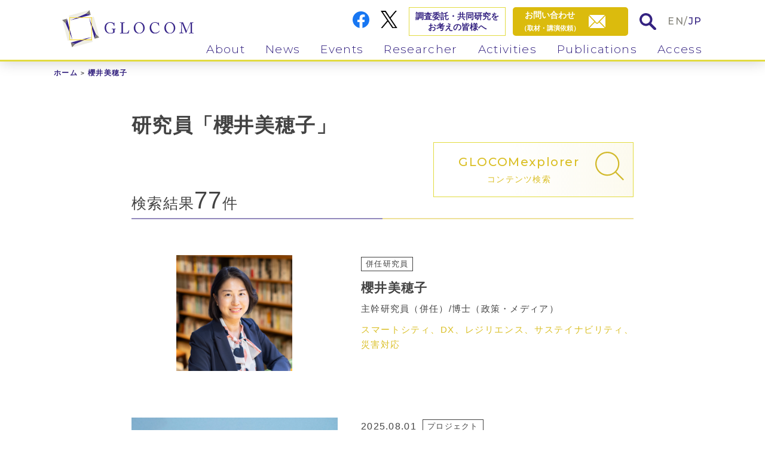

--- FILE ---
content_type: text/html; charset=UTF-8
request_url: https://www.glocom.ac.jp/resercher_tag/%E6%AB%BB%E4%BA%95%E7%BE%8E%E7%A9%82%E5%AD%90
body_size: 17486
content:
<!DOCTYPE html>
<html lang="ja">
<head>
  <meta charset="UTF-8">
<meta http-equiv="X-UA-Compatible" content="IE=edge">
<meta name="viewport" content="width=device-width, initial-scale=1">
<meta name="format-detection" content="telephone=no">
<!-- Global site tag (gtag.js) - Google Analytics -->
<script async src="https://www.googletagmanager.com/gtag/js?id=UA-3244449-6"></script>
<script>
  window.dataLayer = window.dataLayer || [];
  function gtag(){dataLayer.push(arguments);}
  gtag('js', new Date());

  gtag('config', 'UA-3244449-6');
</script>

<title>櫻井美穂子 | 国際大学グローバル・コミュニケーション・センター</title>
<meta name="description" content="" />

  <!-- OG -->
  <meta property="og:title" content="研究活動">
  <meta property="og:type" content="website" />
  <meta property="og:description" content="国際大学グローバル・コミュニケーション・センター（GLOCOM）は、「情報社会学」と総称される情報社会の諸側面の学際的・総合的研究を行う研究所です。">
  <meta property="og:image" content="https://www.glocom.ac.jp/wp-content/themes/new_glocom/img/ogimage.png">
  <meta property="og:site_name" content="国際大学グローバル・コミュニケーション・センター" />




<link rel="icon" href="/favicon.ico" type="image/vnd.microsoft.icon" />
<link href="https://fonts.googleapis.com/css2?family=Montserrat:ital,wght@0,300;0,400;0,500;0,600;0,700;1,300;1,400;1,500;1,600;1,700&display=swap" rel="stylesheet">
<link rel="stylesheet" href="/wp-content/themes/new_glocom/css/style.css">
  <meta name='robots' content='max-image-preview:large' />

<!-- All In One SEO Pack 3.7.1[555,570] -->
<link rel="next" href="https://www.glocom.ac.jp/resercher_tag/%E6%AB%BB%E4%BA%95%E7%BE%8E%E7%A9%82%E5%AD%90/page/2" />

<script type="application/ld+json" class="aioseop-schema">{}</script>
<!-- All In One SEO Pack -->
<link rel='dns-prefetch' href='//s.w.org' />
<link rel="alternate" type="application/rss+xml" title="国際大学グローバル・コミュニケーション・センター &raquo; 櫻井美穂子 研究員タグ のフィード" href="/feed" />
		<script type="text/javascript">
			window._wpemojiSettings = {"baseUrl":"https:\/\/s.w.org\/images\/core\/emoji\/13.0.1\/72x72\/","ext":".png","svgUrl":"https:\/\/s.w.org\/images\/core\/emoji\/13.0.1\/svg\/","svgExt":".svg","source":{"concatemoji":"https:\/\/www.glocom.ac.jp\/wp-includes\/js\/wp-emoji-release.min.js?ver=5.7.14"}};
			!function(e,a,t){var n,r,o,i=a.createElement("canvas"),p=i.getContext&&i.getContext("2d");function s(e,t){var a=String.fromCharCode;p.clearRect(0,0,i.width,i.height),p.fillText(a.apply(this,e),0,0);e=i.toDataURL();return p.clearRect(0,0,i.width,i.height),p.fillText(a.apply(this,t),0,0),e===i.toDataURL()}function c(e){var t=a.createElement("script");t.src=e,t.defer=t.type="text/javascript",a.getElementsByTagName("head")[0].appendChild(t)}for(o=Array("flag","emoji"),t.supports={everything:!0,everythingExceptFlag:!0},r=0;r<o.length;r++)t.supports[o[r]]=function(e){if(!p||!p.fillText)return!1;switch(p.textBaseline="top",p.font="600 32px Arial",e){case"flag":return s([127987,65039,8205,9895,65039],[127987,65039,8203,9895,65039])?!1:!s([55356,56826,55356,56819],[55356,56826,8203,55356,56819])&&!s([55356,57332,56128,56423,56128,56418,56128,56421,56128,56430,56128,56423,56128,56447],[55356,57332,8203,56128,56423,8203,56128,56418,8203,56128,56421,8203,56128,56430,8203,56128,56423,8203,56128,56447]);case"emoji":return!s([55357,56424,8205,55356,57212],[55357,56424,8203,55356,57212])}return!1}(o[r]),t.supports.everything=t.supports.everything&&t.supports[o[r]],"flag"!==o[r]&&(t.supports.everythingExceptFlag=t.supports.everythingExceptFlag&&t.supports[o[r]]);t.supports.everythingExceptFlag=t.supports.everythingExceptFlag&&!t.supports.flag,t.DOMReady=!1,t.readyCallback=function(){t.DOMReady=!0},t.supports.everything||(n=function(){t.readyCallback()},a.addEventListener?(a.addEventListener("DOMContentLoaded",n,!1),e.addEventListener("load",n,!1)):(e.attachEvent("onload",n),a.attachEvent("onreadystatechange",function(){"complete"===a.readyState&&t.readyCallback()})),(n=t.source||{}).concatemoji?c(n.concatemoji):n.wpemoji&&n.twemoji&&(c(n.twemoji),c(n.wpemoji)))}(window,document,window._wpemojiSettings);
		</script>
		<style type="text/css">
img.wp-smiley,
img.emoji {
	display: inline !important;
	border: none !important;
	box-shadow: none !important;
	height: 1em !important;
	width: 1em !important;
	margin: 0 .07em !important;
	vertical-align: -0.1em !important;
	background: none !important;
	padding: 0 !important;
}
</style>
	<link rel='stylesheet' id='wp-block-library-css'  href='https://www.glocom.ac.jp/wp-includes/css/dist/block-library/style.min.css?ver=5.7.14' type='text/css' media='all' />
<link rel='stylesheet' id='contact-form-7-css'  href='https://www.glocom.ac.jp/wp-content/plugins/contact-form-7/includes/css/styles.css?ver=5.2.2' type='text/css' media='all' />
<link rel='stylesheet' id='wp-pagenavi-css'  href='https://www.glocom.ac.jp/wp-content/plugins/wp-pagenavi/pagenavi-css.css?ver=2.70' type='text/css' media='all' />
<script type='text/javascript' src='https://www.glocom.ac.jp/wp-includes/js/jquery/jquery.min.js?ver=3.5.1' id='jquery-core-js'></script>
<script type='text/javascript' src='https://www.glocom.ac.jp/wp-includes/js/jquery/jquery-migrate.min.js?ver=3.3.2' id='jquery-migrate-js'></script>
<script type='text/javascript' id='wpstg-global-js-extra'>
/* <![CDATA[ */
var wpstg = {"nonce":"444c0640c8"};
/* ]]> */
</script>
<script type='text/javascript' src='https://www.glocom.ac.jp/wp-content/plugins/wp-staging/assets/js/dist/wpstg-blank-loader.min.js?ver=5.7.14' id='wpstg-global-js'></script>
<link rel="https://api.w.org/" href="https://www.glocom.ac.jp/wp-json/" /><link rel="alternate" type="application/json" href="https://www.glocom.ac.jp/wp-json/wp/v2/resercher_tag/108" /><link rel="EditURI" type="application/rsd+xml" title="RSD" href="https://www.glocom.ac.jp/xmlrpc.php?rsd" />
<link rel="wlwmanifest" type="application/wlwmanifest+xml" href="https://www.glocom.ac.jp/wp-includes/wlwmanifest.xml" /> 
</head>
<body class="fadeout">
  

  <header class="kasou">
  <div class="inner_box">

    <div class="logo">
      <a href="/"><img class="logo_img" src="/wp-content/themes/new_glocom/img/common/logo_icon.svg" alt="GLOCOM"><img class="logo_txt" src="/wp-content/themes/new_glocom/img/common/logo_txt.svg" alt="GLOCOM"></a>
    </div><!-- .logo -->

    <ul class="info">
      <li class="fb pc_img"><a href="https://www.facebook.com/glocom/" target="_blank"><img src="/wp-content/themes/new_glocom/img/common/facebook_icon.svg" alt="FaceBook"></a></li>
      <li class="tw pc_img"><a href="https://twitter.com/iuj_glocom" target="_blank"><img src="https://www.glocom.ac.jp/wp-content/themes/new_glocom/img/common/twitter_icon.svg" style="max-width: 100%;" alt="Twitter"></a></li>
      <li class="researcher pc_img"><a href="/research/">調査委託・共同研究を<br>お考えの皆様へ</a></li>
      <li class="mail"><a href="/contact/"><span class="pc_img txt" style="
    text-align: center;">お問い合わせ<br><span class="min">（取材・講演依頼）</span></span><span class="icon"><img src="/wp-content/themes/new_glocom/img/common/mail_icon02.svg" alt="contact"></span></a></li>
      <li class="search search_win_open"><a href="#" class="search_win_btn"><img src="/wp-content/themes/new_glocom/img/common/search_icon02.svg" alt="search"></a></li>
      <li class="lang en"><a href="/en/">EN</a>/<a class="active" href="/">JP</a></li>
    </ul>

        <nav id="gnav">
      <ul class="nav_list">
        <li><div class="link_box"><a class="en dd_btn" href="/about/our_philosophy/">About</a><span class="dd_btnplus"></span></div>
          <ul>
            <li><a href="/about/our_philosophy/">活動理念</a></li>
            <li><a href="/about/research_area/">研究領域</a></li>
            <li><a href="/about/organization_overview/">組織概要</a></li>
            <li><a href="/about/our_history/">沿革</a></li>
            <li><a href="/about/programs/">会員プログラム</a></li>
          </ul>
        </li>
        <li><div class="link_box"><a class="en dd_btn" href="/news/news/">News</a><span class="dd_btnplus"></span></div>
          <ul>
            <li><a href="/news/news/">ニュース</a></li>
            <li><a href="/news/mailmaga/">メルマガ<br><div class="small">GLOCOM Monthly Topics</div></a></li>
          </ul>
        </li>
        <li><div class="link_box"><a class="en dd_btn" href="/events/information/">Events</a><span class="dd_btnplus"></span></div>
          <ul>
            <li><a href="/events/information/">イベント案内</a></li>
            <li><a href="/events/report/">イベントレポート</a></li>
          </ul>
        </li>
        <li><div class="link_box"><a class="en dd_btn" href="/researcher/">Researcher</a><span class="dd_btnplus"></span></div>
          <ul>
            <li><a href="/researcher/">専任・併任研究員</a></li>
            <li><a href="/researcher/visiting/">客員教授・客員研究員</a></li>
            <li><a href="/researcher/fellow/">フェロー</a></li>
          </ul>
        </li>
        <li><div class="link_box"><a class="en dd_btn" href="/activities/">Activities</a><span class="dd_btnplus"></span></div>
          <ul>
            <li><a href="/activities/project/">プロジェクト</a></li>
            <li><a href="/activities/paper">学術論文</a></li>
            <li><a href="/activities/column/">コラム・執筆物</a></li>
            <li><a href="/activities/presentation/">講演・発表資料</a></li>
            <li><a href="/activities/media">メディア掲載実績</a></li>
            <li><a href="/activities/member/">委員活動</a></li>
          </ul>
        </li>
        <li><div class="link_box"><a class="en dd_btn" href="/publicity/">Publications</a><span class="dd_btnplus"></span></div>
          <ul>
            <li><a href="/publicity/opinion/">OPINION PAPER</a></li>
            <li><a href="/publicity/discussion">DISCUSSION PAPER</a></li>
            <li><a href="/publicity/review/">GLOCOM REVIEW</a></li>
            <li><a href="/publicity/books/">書籍</a></li>
            <li><a href="/publicity/chijo">智場</a></li>
          </ul>
        </li>
        <li><div class="link_box"><a class="en" href="/access/">Access</a></div></li>
      </ul>

      <ul class="info02 sp_disp">
        <li class="researcher"><a href="/research/">調査委託・共同研究を<br>お考えの皆様へ</a></li>
        <li class="fb"><a href="https://www.facebook.com/glocom/" target="_blank"><img src="/wp-content/themes/new_glocom/img/common/facebook_icon.svg" alt="FaceBook"></a></li>
        <li class="tw"><a href="https://twitter.com/iuj_glocom" target="_blank"><img style="max-width: 100%;" src="https://www.glocom.ac.jp/wp-content/themes/new_glocom/img/common/twitter_icon.svg" alt="X"></a></li>
      </ul>
    </nav>

    <div class="menu-trigger sp_disp">
      <span></span>
      <span></span>
      <span></span>
    </div>

  </div><!-- .inner_box -->
</header>



  <div id="activities" class="content_area kasou article_list_sec">
    <div class="inner_box">
      <ul id="breadcrumb"><li><a href="/">ホーム</a></li><li><span>櫻井美穂子</span></li></ul><!-- #breadcrumb -->
            

      
            

      
      




      <div class="kasou_content_area">

                  <!-- Search -->
          <div class="search_ttl_box01">

                          <h1 class="ttl01">研究員「櫻井美穂子」</h1>
            
            <div class="btn_search search_win_open">
              <a href="#" class="search_win">
                <div class="txt_box">
                  <div class="txt01 en">GLOCOM<span class="pc_img"> </span><br class="sp_disp">explorer</div>
                  <p class="txt02">コンテンツ検索</p>
                </div><!-- .txt_box -->
                <div class="img01"><img src="/wp-content/themes/new_glocom/img/common/search_icon01.svg" alt="search" title="search"></div>
              </a>
            </div>
            <div class="result_box">

                                            
              <p class="result">検索結果<span class="num">77</span>件</p>
            </div><!-- .result_box -->
          </div><!-- .search_ttl_box01 -->
          <!-- Search -->
              



              


        <!-- 一覧出力 (activities , publicity) -->
              


        

        <section class="article_list_blc">
          <ul class="article_list">
            

                                                
                  <li class="resercher_article">
                    <div class="article_inner">
                      <div class="img">
                        <a href="https://www.glocom.ac.jp/researcher/162">
                          
                                                      <img width="500" height="500" src="https://www.glocom.ac.jp/wp-content/uploads/2020/10/sakurai_2024_500x500s.png" class="attachment-full size-full wp-post-image" alt="" loading="lazy" srcset="https://www.glocom.ac.jp/wp-content/uploads/2020/10/sakurai_2024_500x500s.png 500w, https://www.glocom.ac.jp/wp-content/uploads/2020/10/sakurai_2024_500x500s-268x268.png 268w, https://www.glocom.ac.jp/wp-content/uploads/2020/10/sakurai_2024_500x500s-150x150.png 150w" sizes="(max-width: 500px) 100vw, 500px" />                                                  </a>
                      </div><!-- .img -->
                      <div class="txt_box">
                        <div class="info_line01">
                                                      <ul class="icon_list01">
                                                              <li><span>併任研究員</span></li>
                              
                            </ul><!-- .icon_list01 -->
                          
                        </div><!-- .info_line01 -->


                        <h2 class="name"><a href="https://www.glocom.ac.jp/researcher/162">櫻井美穂子</a></h2>

                        
                                                  <p class="info01">主幹研究員（併任）/博士（政策・メディア）</p>
                        
                                                  <p class="info02">スマートシティ、DX、レジリエンス、サステイナビリティ、災害対応</p>
                        
                      </div><!-- .txt_box -->
                    </div><!-- .article_inner -->

                  </li>
                 
            
            
                                                                                                          <li>
                    <div class="article_inner">
                      <div class="img">
                        <a href="https://www.glocom.ac.jp/activities/project/10953" >
                                                    
                                                      <img width="800" height="450" src="https://www.glocom.ac.jp/wp-content/uploads/2025/08/work_check_gov1024x576_s800.jpg" class="attachment-full size-full wp-post-image" alt="" loading="lazy" srcset="https://www.glocom.ac.jp/wp-content/uploads/2025/08/work_check_gov1024x576_s800.jpg 800w, https://www.glocom.ac.jp/wp-content/uploads/2025/08/work_check_gov1024x576_s800-268x151.jpg 268w, https://www.glocom.ac.jp/wp-content/uploads/2025/08/work_check_gov1024x576_s800-768x432.jpg 768w" sizes="(max-width: 800px) 100vw, 800px" />                                                  </a>
                      </div><!-- .img -->
                      <div class="txt_box">
                        <div class="info_line01">
                                                      <p class="date">2025.08.01</p>
                          

                          <ul class="icon_list01">
                                                                                          <li><a href="https://www.glocom.ac.jp/activities/project">プロジェクト</a></li>
                              
                            
                                                                                    
                          </ul><!-- .icon_list02 -->
                        </div><!-- .info_line01 -->


                        <h2><a href="https://www.glocom.ac.jp/activities/project/10953" >日本とデンマークのデジタル社会意識・ニーズ調査2024</a></h2>


                                                  <ul class="resercher_list01">
                            <ul class="icon_list01">
                                                                                              <li><a href="/researcher/162">櫻井美穂子</a></li>
                                                          </ul><!-- .icon_list01 -->
                          </ul><!-- .resercher_list01 -->
                        

                                                                                                  <ul class="tag">
                                                                                          <li class="yellow"><a href="/tag/dx">DX</a></li>
                                                              <li class="yellow"><a href="/tag/%e3%83%87%e3%83%bc%e3%82%bf%e5%88%86%e6%9e%90">データ分析</a></li>
                                                              <li class="yellow"><a href="/tag/%e3%83%87%e3%82%b8%e3%82%bf%e3%83%ab%e3%82%ac%e3%83%90%e3%83%a1%e3%83%b3%e3%83%88">デジタルガバメント</a></li>
                                                              <li class="yellow"><a href="/tag/%e3%83%87%e3%82%b8%e3%82%bf%e3%83%ab%e6%88%a6%e7%95%a5">デジタル戦略</a></li>
                                                              <li class="yellow"><a href="/tag/%e5%85%b1%e5%89%b5">共創</a></li>
                                                          
                                                                                          <li class="purple"><a href="/reserch_menu/%e8%87%aa%e4%b8%bb%e3%83%97%e3%83%ad%e3%82%b8%e3%82%a7%e3%82%af%e3%83%88%ef%bc%88%e7%a0%94%e7%a9%b6%e5%8a%a9%e6%88%90%ef%bc%89">自主プロジェクト（研究助成）</a></li>
                                                          
                          </ul><!-- .tag -->
                        
                      </div><!-- .txt_box -->
                    </div><!-- .article_inner -->

                    
                  </li>
                                                                                              <li>
                    <div class="article_inner">
                      <div class="img">
                        <a href="https://www.glocom.ac.jp/activities/project/10175" >
                                                    
                                                      <img width="640" height="359" src="https://www.glocom.ac.jp/wp-content/uploads/2024/08/gas-tank_digital_1024x576s.png" class="attachment-full size-full wp-post-image" alt="" loading="lazy" srcset="https://www.glocom.ac.jp/wp-content/uploads/2024/08/gas-tank_digital_1024x576s.png 640w, https://www.glocom.ac.jp/wp-content/uploads/2024/08/gas-tank_digital_1024x576s-268x150.png 268w" sizes="(max-width: 640px) 100vw, 640px" />                                                  </a>
                      </div><!-- .img -->
                      <div class="txt_box">
                        <div class="info_line01">
                                                      <p class="date">2024.11.27</p>
                          

                          <ul class="icon_list01">
                                                                                          <li><a href="https://www.glocom.ac.jp/activities/project">プロジェクト</a></li>
                              
                            
                                                                                    
                          </ul><!-- .icon_list02 -->
                        </div><!-- .info_line01 -->


                        <h2><a href="https://www.glocom.ac.jp/activities/project/10175" >ケース教材「Digital Green City 前橋　“めぶく“に集った「民」の力」</a></h2>


                                                  <ul class="resercher_list01">
                            <ul class="icon_list01">
                                                                                              <li><a href="/researcher/162">櫻井美穂子</a></li>
                                                          </ul><!-- .icon_list01 -->
                          </ul><!-- .resercher_list01 -->
                        

                                                                                                  <ul class="tag">
                                                                                          <li class="yellow"><a href="/tag/dx">DX</a></li>
                                                              <li class="yellow"><a href="/tag/%e3%83%87%e3%82%b8%e3%82%bf%e3%83%ab%e3%83%88%e3%83%a9%e3%83%b3%e3%82%b9%e3%83%95%e3%82%a9%e3%83%bc%e3%83%a1%e3%83%bc%e3%82%b7%e3%83%a7%e3%83%b3">デジタルトランスフォーメーション</a></li>
                                                              <li class="yellow"><a href="/tag/%e3%83%87%e3%82%b8%e3%82%bf%e3%83%ab%e6%88%a6%e7%95%a5">デジタル戦略</a></li>
                                                              <li class="yellow"><a href="/tag/%e5%85%b1%e5%89%b5">共創</a></li>
                                                          
                                                                                          <li class="purple"><a href="/reserch_menu/%e8%87%aa%e4%b8%bb%e3%83%97%e3%83%ad%e3%82%b8%e3%82%a7%e3%82%af%e3%83%88">自主プロジェクト</a></li>
                                                          
                          </ul><!-- .tag -->
                        
                      </div><!-- .txt_box -->
                    </div><!-- .article_inner -->

                    
                  </li>
                                                                                              <li>
                    <div class="article_inner">
                      <div class="img">
                        <a href="https://www.glocom.ac.jp/activities/project/9793" >
                                                    
                                                      <img width="640" height="359" src="https://www.glocom.ac.jp/wp-content/uploads/2024/08/gas-tank_digital_1024x576s.png" class="attachment-full size-full wp-post-image" alt="" loading="lazy" srcset="https://www.glocom.ac.jp/wp-content/uploads/2024/08/gas-tank_digital_1024x576s.png 640w, https://www.glocom.ac.jp/wp-content/uploads/2024/08/gas-tank_digital_1024x576s-268x150.png 268w" sizes="(max-width: 640px) 100vw, 640px" />                                                  </a>
                      </div><!-- .img -->
                      <div class="txt_box">
                        <div class="info_line01">
                                                      <p class="date">2024.08.26</p>
                          

                          <ul class="icon_list01">
                                                                                          <li><a href="https://www.glocom.ac.jp/activities/project">プロジェクト</a></li>
                              
                            
                                                                                    
                          </ul><!-- .icon_list02 -->
                        </div><!-- .info_line01 -->


                        <h2><a href="https://www.glocom.ac.jp/activities/project/9793" >ケース教材「NICIGAS 3.0 競争から共創を目指すデジタル戦略」</a></h2>


                                                  <ul class="resercher_list01">
                            <ul class="icon_list01">
                                                                                              <li><a href="/researcher/162">櫻井美穂子</a></li>
                                                          </ul><!-- .icon_list01 -->
                          </ul><!-- .resercher_list01 -->
                        

                                                                                                  <ul class="tag">
                                                                                          <li class="yellow"><a href="/tag/dx">DX</a></li>
                                                              <li class="yellow"><a href="/tag/%e3%83%87%e3%82%b8%e3%82%bf%e3%83%ab%e3%83%88%e3%83%a9%e3%83%b3%e3%82%b9%e3%83%95%e3%82%a9%e3%83%bc%e3%83%a1%e3%83%bc%e3%82%b7%e3%83%a7%e3%83%b3">デジタルトランスフォーメーション</a></li>
                                                              <li class="yellow"><a href="/tag/%e3%83%87%e3%82%b8%e3%82%bf%e3%83%ab%e6%88%a6%e7%95%a5">デジタル戦略</a></li>
                                                              <li class="yellow"><a href="/tag/%e5%85%b1%e5%89%b5">共創</a></li>
                                                          
                                                                                          <li class="purple"><a href="/reserch_menu/%e8%87%aa%e4%b8%bb%e3%83%97%e3%83%ad%e3%82%b8%e3%82%a7%e3%82%af%e3%83%88">自主プロジェクト</a></li>
                                                          
                          </ul><!-- .tag -->
                        
                      </div><!-- .txt_box -->
                    </div><!-- .article_inner -->

                    
                  </li>
                                                                                              <li>
                    <div class="article_inner">
                      <div class="img">
                        <a href="https://www.glocom.ac.jp/events/information/9649" >
                                                    
                                                                                    <img src="/wp-content/themes/new_glocom/img/common/article_blankimg01.png" alt="【新潟3会場】企業(社会人)向けセミナー「新しい社会の流れから地域のこれからを考える」（国際大学(IUJ)主催）">
                                                                              </a>
                      </div><!-- .img -->
                      <div class="txt_box">
                        <div class="info_line01">
                                                                                  <p class="date">2024.07.02 / 07.18 / 07.26</p>

                          

                          <ul class="icon_list01">
                                                                                          <li><a href="https://www.glocom.ac.jp/events/information">イベント案内</a></li>
                              
                            
                                                                                                                                                                                                                  <li><span class="black">終了</span></li>
                                                                                          
                          </ul><!-- .icon_list02 -->
                        </div><!-- .info_line01 -->


                        <h2><a href="https://www.glocom.ac.jp/events/information/9649" >【新潟3会場】企業(社会人)向けセミナー「新しい社会の流れから地域のこれからを考える」（国際大学(IUJ)主催）</a></h2>


                                                  <ul class="resercher_list01">
                            <ul class="icon_list01">
                                                                                              <li><a href="/researcher/162">櫻井美穂子</a></li>
                                                                                              <li><a href="/researcher/164">小林奈穂</a></li>
                                                          </ul><!-- .icon_list01 -->
                          </ul><!-- .resercher_list01 -->
                        

                                                                                                  <ul class="tag">
                                                                                          <li class="yellow"><a href="/tag/%e3%82%b5%e3%82%b9%e3%83%86%e3%83%8a%e3%83%93%e3%83%aa%e3%83%86%e3%82%a3">サステナビリティ</a></li>
                                                              <li class="yellow"><a href="/tag/%e3%83%87%e3%82%b8%e3%82%bf%e3%83%ab%e4%ba%ba%e6%9d%90">デジタル人材</a></li>
                                                              <li class="yellow"><a href="/tag/%e4%ba%ba%e6%9d%90%e8%82%b2%e6%88%90">人材育成</a></li>
                                                              <li class="yellow"><a href="/tag/%e5%9c%b0%e5%9f%9f">地域</a></li>
                                                              <li class="yellow"><a href="/tag/%e5%9c%b0%e5%9f%9f%e3%82%b3%e3%83%9f%e3%83%a5%e3%83%8b%e3%83%86%e3%82%a3">地域コミュニティ</a></li>
                                                              <li class="yellow"><a href="/tag/%e5%9c%b0%e5%9f%9f%e6%b4%bb%e6%80%a7%e5%8c%96">地域活性化</a></li>
                                                              <li class="yellow"><a href="/tag/%e7%a4%be%e4%bc%9a%e8%aa%b2%e9%a1%8c">社会課題</a></li>
                                                          
                                                                                          <li class="purple"><a href="/reserch_menu/%e3%82%bb%e3%83%9f%e3%83%8a%e3%83%bc%ef%bc%8f%e3%83%af%e3%83%bc%e3%82%af%e3%82%b7%e3%83%a7%e3%83%83%e3%83%97">セミナー／ワークショップ</a></li>
                                                          
                          </ul><!-- .tag -->
                        
                      </div><!-- .txt_box -->
                    </div><!-- .article_inner -->

                    
                  </li>
                                                                                              <li>
                    <div class="article_inner">
                      <div class="img">
                        <a href="https://www.glocom.ac.jp/activities/media/9415" >
                                                    
                                                      <img width="768" height="432" src="https://www.glocom.ac.jp/wp-content/uploads/2021/05/city_1024x576s.png" class="attachment-full size-full wp-post-image" alt="" loading="lazy" />                                                  </a>
                      </div><!-- .img -->
                      <div class="txt_box">
                        <div class="info_line01">
                                                      <p class="date">2023.09.29</p>
                          

                          <ul class="icon_list01">
                                                                                          <li><a href="https://www.glocom.ac.jp/activities/media">メディア掲載実績</a></li>
                              
                            
                                                                                    
                          </ul><!-- .icon_list02 -->
                        </div><!-- .info_line01 -->


                        <h2><a href="https://www.glocom.ac.jp/activities/media/9415" >街づくりの未来が激変する、デジタル活用による「ソシオテクニカル経営」とは 社会×技術の統合設計で、暮らしの新たな価値をどう創るか（JBpress）</a></h2>


                                                  <ul class="resercher_list01">
                            <ul class="icon_list01">
                                                                                              <li><a href="/researcher/162">櫻井美穂子</a></li>
                                                          </ul><!-- .icon_list01 -->
                          </ul><!-- .resercher_list01 -->
                        

                                                                                                  <ul class="tag">
                                                                                          <li class="yellow"><a href="/tag/dx">DX</a></li>
                                                              <li class="yellow"><a href="/tag/%e3%83%87%e3%83%bc%e3%82%bf%e5%88%a9%e6%b4%bb%e7%94%a8">データ利活用</a></li>
                                                              <li class="yellow"><a href="/tag/%e3%83%87%e3%82%b8%e3%82%bf%e3%83%ab%e3%82%ac%e3%83%90%e3%83%a1%e3%83%b3%e3%83%88">デジタルガバメント</a></li>
                                                              <li class="yellow"><a href="/tag/%e3%83%87%e3%82%b8%e3%82%bf%e3%83%ab%e6%b4%bb%e7%94%a8">デジタル活用</a></li>
                                                              <li class="yellow"><a href="/tag/%e3%83%87%e3%82%b8%e3%82%bf%e3%83%ab%e7%a4%be%e4%bc%9a">デジタル社会</a></li>
                                                              <li class="yellow"><a href="/tag/%e3%81%be%e3%81%a1%e3%81%a5%e3%81%8f%e3%82%8a">まちづくり</a></li>
                                                              <li class="yellow"><a href="/tag/%e5%80%8b%e4%ba%ba%e6%83%85%e5%a0%b1">個人情報</a></li>
                                                              <li class="yellow"><a href="/tag/%e6%8a%80%e8%a1%93">技術</a></li>
                                                              <li class="yellow"><a href="/tag/%e8%87%aa%e6%b2%bb%e4%bd%93">自治体</a></li>
                                                          
                            
                          </ul><!-- .tag -->
                        
                      </div><!-- .txt_box -->
                    </div><!-- .article_inner -->

                    
                  </li>
                                                                                              <li>
                    <div class="article_inner">
                      <div class="img">
                        <a href="https://www.glocom.ac.jp/news/news/8730" >
                                                    
                                                      <img width="2560" height="1440" src="https://www.glocom.ac.jp/wp-content/uploads/2022/09/sakurai_kokuryo2022book_1024x576-scaled.jpg" class="attachment-full size-full wp-post-image" alt="" loading="lazy" srcset="https://www.glocom.ac.jp/wp-content/uploads/2022/09/sakurai_kokuryo2022book_1024x576-scaled.jpg 2560w, https://www.glocom.ac.jp/wp-content/uploads/2022/09/sakurai_kokuryo2022book_1024x576-268x151.jpg 268w, https://www.glocom.ac.jp/wp-content/uploads/2022/09/sakurai_kokuryo2022book_1024x576-1024x576.jpg 1024w, https://www.glocom.ac.jp/wp-content/uploads/2022/09/sakurai_kokuryo2022book_1024x576-768x432.jpg 768w, https://www.glocom.ac.jp/wp-content/uploads/2022/09/sakurai_kokuryo2022book_1024x576-1536x864.jpg 1536w, https://www.glocom.ac.jp/wp-content/uploads/2022/09/sakurai_kokuryo2022book_1024x576-2048x1152.jpg 2048w" sizes="(max-width: 2560px) 100vw, 2560px" />                                                  </a>
                      </div><!-- .img -->
                      <div class="txt_box">
                        <div class="info_line01">
                                                      <p class="date">2023.03.30</p>
                          

                          <ul class="icon_list01">
                                                                                          <li><a href="https://www.glocom.ac.jp/news/news">ニュース</a></li>
                              
                            
                                                                                    
                          </ul><!-- .icon_list02 -->
                        </div><!-- .info_line01 -->


                        <h2><a href="https://www.glocom.ac.jp/news/news/8730" >櫻井美穂子・國領二郎『ソシオテクニカル経営』が電気通信普及財団賞（テレコム人文学・社会科学賞）を受賞しました</a></h2>


                                                  <ul class="resercher_list01">
                            <ul class="icon_list01">
                                                                                              <li><a href="/researcher/162">櫻井美穂子</a></li>
                                                          </ul><!-- .icon_list01 -->
                          </ul><!-- .resercher_list01 -->
                        

                                                                                                  <ul class="tag">
                                                                                          <li class="yellow"><a href="/tag/dx">DX</a></li>
                                                              <li class="yellow"><a href="/tag/%e3%83%87%e3%82%b8%e3%82%bf%e3%83%ab%e3%83%88%e3%83%a9%e3%83%b3%e3%82%b9%e3%83%95%e3%82%a9%e3%83%bc%e3%83%a1%e3%83%bc%e3%82%b7%e3%83%a7%e3%83%b3">デジタルトランスフォーメーション</a></li>
                                                              <li class="yellow"><a href="/tag/%e3%83%87%e3%82%b8%e3%82%bf%e3%83%ab%e6%b4%bb%e7%94%a8">デジタル活用</a></li>
                                                              <li class="yellow"><a href="/tag/%e3%83%87%e3%82%b8%e3%82%bf%e3%83%ab%e7%a4%be%e4%bc%9a">デジタル社会</a></li>
                                                              <li class="yellow"><a href="/tag/%e6%83%85%e5%a0%b1%e7%a4%be%e4%bc%9a">情報社会</a></li>
                                                              <li class="yellow"><a href="/tag/%e6%8a%80%e8%a1%93">技術</a></li>
                                                              <li class="yellow"><a href="/tag/%e7%b5%84%e7%b9%94%e6%96%87%e5%8c%96">組織文化</a></li>
                                                              <li class="yellow"><a href="/tag/%e7%b5%8c%e5%96%b6%e3%83%9e%e3%83%8d%e3%82%b8%e3%83%a1%e3%83%b3%e3%83%88">経営マネジメント</a></li>
                                                          
                            
                          </ul><!-- .tag -->
                        
                      </div><!-- .txt_box -->
                    </div><!-- .article_inner -->

                    
                  </li>
                                                                                              <li>
                    <div class="article_inner">
                      <div class="img">
                        <a href="https://www.glocom.ac.jp/news/news/8591" >
                                                    
                                                                                    <img src="/wp-content/themes/new_glocom/img/common/article_blankimg01.png" alt="IUJ主催「デジタル田園都市国家構想に関する国際シンポジウム」を開催します（1/20）">
                                                                              </a>
                      </div><!-- .img -->
                      <div class="txt_box">
                        <div class="info_line01">
                                                      <p class="date">2023.01.16</p>
                          

                          <ul class="icon_list01">
                                                                                          <li><a href="https://www.glocom.ac.jp/news/news">ニュース</a></li>
                              
                            
                                                                                    
                          </ul><!-- .icon_list02 -->
                        </div><!-- .info_line01 -->


                        <h2><a href="https://www.glocom.ac.jp/news/news/8591" >IUJ主催「デジタル田園都市国家構想に関する国際シンポジウム」を開催します（1/20）</a></h2>


                                                  <ul class="resercher_list01">
                            <ul class="icon_list01">
                                                                                              <li><a href="/researcher/162">櫻井美穂子</a></li>
                                                          </ul><!-- .icon_list01 -->
                          </ul><!-- .resercher_list01 -->
                        

                                                                                                  <ul class="tag">
                                                                                          <li class="yellow"><a href="/tag/dx">DX</a></li>
                                                              <li class="yellow"><a href="/tag/gx">GX</a></li>
                                                              <li class="yellow"><a href="/tag/%e3%82%b0%e3%83%aa%e3%83%bc%e3%83%b3%e3%83%88%e3%83%a9%e3%83%b3%e3%82%b9%e3%83%95%e3%82%a9%e3%83%bc%e3%83%a1%e3%83%bc%e3%82%b7%e3%83%a7%e3%83%b3">グリーントランスフォーメーション</a></li>
                                                              <li class="yellow"><a href="/tag/%e3%83%87%e3%82%b8%e3%82%bf%e3%83%ab%e3%83%88%e3%83%a9%e3%83%b3%e3%82%b9%e3%83%95%e3%82%a9%e3%83%bc%e3%83%a1%e3%83%bc%e3%82%b7%e3%83%a7%e3%83%b3">デジタルトランスフォーメーション</a></li>
                                                              <li class="yellow"><a href="/tag/%e3%83%87%e3%82%b8%e3%82%bf%e3%83%ab%e7%94%b0%e5%9c%92%e9%83%bd%e5%b8%82%e5%9b%bd%e5%ae%b6%e6%a7%8b%e6%83%b3">デジタル田園都市国家構想</a></li>
                                                              <li class="yellow"><a href="/tag/%e6%9c%aa%e6%9d%a5%e7%a4%be%e4%bc%9a">未来社会</a></li>
                                                              <li class="yellow"><a href="/tag/%e9%83%bd%e5%b8%82">都市</a></li>
                                                          
                                                                                          <li class="purple"><a href="/reserch_menu/%e3%82%aa%e3%83%bc%e3%83%97%e3%83%b3%e3%83%aa%e3%82%b5%e3%83%bc%e3%83%81%e3%83%bb%e3%82%b7%e3%83%b3%e3%83%9d%e3%82%b8%e3%82%a6%e3%83%a0">オープンリサーチ・シンポジウム</a></li>
                                                              <li class="purple"><a href="/reserch_menu/%e5%9b%bd%e9%9a%9b%e5%a4%a7%e5%ad%a6">国際大学</a></li>
                                                          
                          </ul><!-- .tag -->
                        
                      </div><!-- .txt_box -->
                    </div><!-- .article_inner -->

                    
                  </li>
                                                                                              <li>
                    <div class="article_inner">
                      <div class="img">
                        <a href="https://www.glocom.ac.jp/events/report/8614" >
                                                    
                                                      <img width="640" height="360" src="https://www.glocom.ac.jp/wp-content/uploads/2022/11/20221130report_1-s640.png" class="attachment-full size-full wp-post-image" alt="" loading="lazy" srcset="https://www.glocom.ac.jp/wp-content/uploads/2022/11/20221130report_1-s640.png 640w, https://www.glocom.ac.jp/wp-content/uploads/2022/11/20221130report_1-s640-268x151.png 268w" sizes="(max-width: 640px) 100vw, 640px" />                                                  </a>
                      </div><!-- .img -->
                      <div class="txt_box">
                        <div class="info_line01">
                                                      <p class="date">2022.11.30</p>
                          

                          <ul class="icon_list01">
                                                                                          <li><a href="https://www.glocom.ac.jp/events/report">イベントレポート</a></li>
                              
                            
                                                                                    
                          </ul><!-- .icon_list02 -->
                        </div><!-- .info_line01 -->


                        <h2><a href="https://www.glocom.ac.jp/events/report/8614" >読書会：『ソシオテクニカル経営～人に優しいDXを目指して～』</a></h2>


                                                  <ul class="resercher_list01">
                            <ul class="icon_list01">
                                                                                              <li><a href="/researcher/162">櫻井美穂子</a></li>
                                                          </ul><!-- .icon_list01 -->
                          </ul><!-- .resercher_list01 -->
                        

                                                                                                  <ul class="tag">
                                                                                          <li class="yellow"><a href="/tag/dx">DX</a></li>
                                                              <li class="yellow"><a href="/tag/%e3%83%87%e3%82%b8%e3%82%bf%e3%83%ab%e3%83%88%e3%83%a9%e3%83%b3%e3%82%b9%e3%83%95%e3%82%a9%e3%83%bc%e3%83%a1%e3%83%bc%e3%82%b7%e3%83%a7%e3%83%b3">デジタルトランスフォーメーション</a></li>
                                                              <li class="yellow"><a href="/tag/%e3%83%87%e3%82%b8%e3%82%bf%e3%83%ab%e6%b4%bb%e7%94%a8">デジタル活用</a></li>
                                                              <li class="yellow"><a href="/tag/%e3%83%87%e3%82%b8%e3%82%bf%e3%83%ab%e7%a4%be%e4%bc%9a">デジタル社会</a></li>
                                                              <li class="yellow"><a href="/tag/%e6%83%85%e5%a0%b1%e6%8a%80%e8%a1%93">情報技術</a></li>
                                                              <li class="yellow"><a href="/tag/%e7%a4%be%e4%bc%9a">社会</a></li>
                                                              <li class="yellow"><a href="/tag/%e7%b5%84%e7%b9%94%e6%96%87%e5%8c%96">組織文化</a></li>
                                                              <li class="yellow"><a href="/tag/%e7%b5%8c%e5%96%b6%e3%83%9e%e3%83%8d%e3%82%b8%e3%83%a1%e3%83%b3%e3%83%88">経営マネジメント</a></li>
                                                              <li class="yellow"><a href="/tag/%e8%aa%ad%e6%9b%b8%e4%bc%9a">読書会</a></li>
                                                          
                            
                          </ul><!-- .tag -->
                        
                      </div><!-- .txt_box -->
                    </div><!-- .article_inner -->

                    
                  </li>
                                                                                              <li>
                    <div class="article_inner">
                      <div class="img">
                        <a href="https://www.glocom.ac.jp/events/information/8472" >
                                                    
                                                                                    <img src="/wp-content/themes/new_glocom/img/common/article_blankimg01.png" alt="読書会：『ソシオテクニカル経営～人に優しいDXを目指して～』">
                                                                              </a>
                      </div><!-- .img -->
                      <div class="txt_box">
                        <div class="info_line01">
                                                                                  <p class="date">2022.11.30</p>

                          

                          <ul class="icon_list01">
                                                                                          <li><a href="https://www.glocom.ac.jp/events/information">イベント案内</a></li>
                              
                            
                                                                                                                                                                                                                  <li><span class="black">終了</span></li>
                                                                                          
                          </ul><!-- .icon_list02 -->
                        </div><!-- .info_line01 -->


                        <h2><a href="https://www.glocom.ac.jp/events/information/8472" >読書会：『ソシオテクニカル経営～人に優しいDXを目指して～』</a></h2>


                                                  <ul class="resercher_list01">
                            <ul class="icon_list01">
                                                                                              <li><a href="/researcher/162">櫻井美穂子</a></li>
                                                          </ul><!-- .icon_list01 -->
                          </ul><!-- .resercher_list01 -->
                        

                                                                                                  <ul class="tag">
                                                                                          <li class="yellow"><a href="/tag/dx">DX</a></li>
                                                              <li class="yellow"><a href="/tag/%e3%83%87%e3%82%b8%e3%82%bf%e3%83%ab%e3%83%88%e3%83%a9%e3%83%b3%e3%82%b9%e3%83%95%e3%82%a9%e3%83%bc%e3%83%a1%e3%83%bc%e3%82%b7%e3%83%a7%e3%83%b3">デジタルトランスフォーメーション</a></li>
                                                              <li class="yellow"><a href="/tag/%e3%83%87%e3%82%b8%e3%82%bf%e3%83%ab%e6%b4%bb%e7%94%a8">デジタル活用</a></li>
                                                              <li class="yellow"><a href="/tag/%e3%83%87%e3%82%b8%e3%82%bf%e3%83%ab%e7%a4%be%e4%bc%9a">デジタル社会</a></li>
                                                              <li class="yellow"><a href="/tag/%e6%83%85%e5%a0%b1%e6%8a%80%e8%a1%93">情報技術</a></li>
                                                              <li class="yellow"><a href="/tag/%e7%a4%be%e4%bc%9a">社会</a></li>
                                                              <li class="yellow"><a href="/tag/%e7%b5%84%e7%b9%94%e6%96%87%e5%8c%96">組織文化</a></li>
                                                              <li class="yellow"><a href="/tag/%e7%b5%8c%e5%96%b6%e3%83%9e%e3%83%8d%e3%82%b8%e3%83%a1%e3%83%b3%e3%83%88">経営マネジメント</a></li>
                                                              <li class="yellow"><a href="/tag/%e8%aa%ad%e6%9b%b8%e4%bc%9a">読書会</a></li>
                                                          
                                                                                          <li class="purple"><a href="/reserch_menu/%e5%85%ac%e9%96%8b%e3%82%b3%e3%83%ad%e3%82%ad%e3%82%a6%e3%83%a0">公開コロキウム</a></li>
                                                          
                          </ul><!-- .tag -->
                        
                      </div><!-- .txt_box -->
                    </div><!-- .article_inner -->

                    
                  </li>
                                                                                              <li>
                    <div class="article_inner">
                      <div class="img">
                        <a href="https://www.glocom.ac.jp/events/report/8565" >
                                                    
                                                      <img width="640" height="360" src="https://www.glocom.ac.jp/wp-content/uploads/2022/10/20221031Dishiki.png" class="attachment-full size-full wp-post-image" alt="" loading="lazy" srcset="https://www.glocom.ac.jp/wp-content/uploads/2022/10/20221031Dishiki.png 640w, https://www.glocom.ac.jp/wp-content/uploads/2022/10/20221031Dishiki-268x151.png 268w" sizes="(max-width: 640px) 100vw, 640px" />                                                  </a>
                      </div><!-- .img -->
                      <div class="txt_box">
                        <div class="info_line01">
                                                      <p class="date">2022.10.31</p>
                          

                          <ul class="icon_list01">
                                                                                          <li><a href="https://www.glocom.ac.jp/events/report">イベントレポート</a></li>
                              
                            
                                                                                    
                          </ul><!-- .icon_list02 -->
                        </div><!-- .info_line01 -->


                        <h2><a href="https://www.glocom.ac.jp/events/report/8565" >「デジタル社会意識調査」結果報告会 ”誰一人取り残されないデジタル社会”の実現に向けて</a></h2>


                                                  <ul class="resercher_list01">
                            <ul class="icon_list01">
                                                                                              <li><a href="/researcher/162">櫻井美穂子</a></li>
                                                          </ul><!-- .icon_list01 -->
                          </ul><!-- .resercher_list01 -->
                        

                                                                                                  <ul class="tag">
                                                                                          <li class="yellow"><a href="/tag/dx">DX</a></li>
                                                              <li class="yellow"><a href="/tag/society5-0">Society 5.0</a></li>
                                                              <li class="yellow"><a href="/tag/%e3%82%a2%e3%83%b3%e3%82%b1%e3%83%bc%e3%83%88%e8%aa%bf%e6%9f%bb">アンケート調査</a></li>
                                                              <li class="yellow"><a href="/tag/%e3%83%87%e3%83%bc%e3%82%bf%e5%88%a9%e6%b4%bb%e7%94%a8">データ利活用</a></li>
                                                              <li class="yellow"><a href="/tag/%e3%83%87%e3%82%b8%e3%82%bf%e3%83%ab%e3%82%ac%e3%83%90%e3%83%a1%e3%83%b3%e3%83%88">デジタルガバメント</a></li>
                                                              <li class="yellow"><a href="/tag/%e3%83%87%e3%82%b8%e3%82%bf%e3%83%ab%e6%b4%bb%e7%94%a8">デジタル活用</a></li>
                                                              <li class="yellow"><a href="/tag/%e3%83%87%e3%82%b8%e3%82%bf%e3%83%ab%e7%a4%be%e4%bc%9a">デジタル社会</a></li>
                                                              <li class="yellow"><a href="/tag/%e3%81%be%e3%81%a1%e3%81%a5%e3%81%8f%e3%82%8a">まちづくり</a></li>
                                                              <li class="yellow"><a href="/tag/%e5%80%8b%e4%ba%ba%e6%83%85%e5%a0%b1">個人情報</a></li>
                                                              <li class="yellow"><a href="/tag/%e8%87%aa%e6%b2%bb%e4%bd%93">自治体</a></li>
                                                          
                                                                                          <li class="purple"><a href="/reserch_menu/%e5%85%b1%e5%90%8c%e7%a0%94%e7%a9%b6">共同研究</a></li>
                                                          
                          </ul><!-- .tag -->
                        
                      </div><!-- .txt_box -->
                    </div><!-- .article_inner -->

                    
                  </li>
                                  </ul><!-- .article_list -->


              
                      </ul><!-- .list01 -->
        </section><!-- cont01 -->


        <div class='wp-pagenavi' role='navigation'>
<span aria-current='page' class='current'>1</span><a class="page larger" title="Page 2" href="https://www.glocom.ac.jp/resercher_tag/%E6%AB%BB%E4%BA%95%E7%BE%8E%E7%A9%82%E5%AD%90/page/2">2</a><a class="page larger" title="Page 3" href="https://www.glocom.ac.jp/resercher_tag/%E6%AB%BB%E4%BA%95%E7%BE%8E%E7%A9%82%E5%AD%90/page/3">3</a><a class="page larger" title="Page 4" href="https://www.glocom.ac.jp/resercher_tag/%E6%AB%BB%E4%BA%95%E7%BE%8E%E7%A9%82%E5%AD%90/page/4">4</a><a class="page larger" title="Page 5" href="https://www.glocom.ac.jp/resercher_tag/%E6%AB%BB%E4%BA%95%E7%BE%8E%E7%A9%82%E5%AD%90/page/5">5</a><span class='extend'>...</span><a class="nextpostslink" rel="next" href="https://www.glocom.ac.jp/resercher_tag/%E6%AB%BB%E4%BA%95%E7%BE%8E%E7%A9%82%E5%AD%90/page/2"><img src="/wp-content/themes/new_glocom/img/common/pagenation_icon_next.svg"></a>
</div>
      </div><!-- .kasou_content_area -->
    </div><!-- .inner_box -->
  </div><!-- .content_area -->



<div class="sns__container">
  <li><iframe src="https://www.facebook.com/plugins/share_button.php?href=https://www.glocom.ac.jp/resercher_tag/%E6%AB%BB%E4%BA%95%E7%BE%8E%E7%A9%82%E5%AD%90&layout=button&size=small&width=69&height=20&appId" width="92" height="20" style="border:none;overflow:hidden" scrolling="no" frameborder="0" allowTransparency="true" allow="encrypted-media"></iframe></li>
  <li><a href="https://twitter.com/share?ref_src=twsrc%5Etfw" class="twitter-share-button" data-show-count="false" data-via="iuj_glocom">Tweet</a><script async src="https://platform.twitter.com/widgets.js" charset="utf-8"></script></li>
</div>


<footer>
  <div class="footer_cont02">
    <div class="inner_box">
      <div class="link01">
        <a href="/contact/">お問い合わせ</a>／<a href="/privacy/">プライバシーポリシー</a>
      </div><!-- .link01 -->
      <p class="copy">Copyright © GLOCOM</p>
      <div class="link02">
        <a href="https://www.iuj.ac.jp/jp/" target="_blank"><img src="/wp-content/themes/new_glocom/img/common/footer_logo02.png" alt="GLOCOM"></a>
      </div><!-- .link01 -->
    </div><!-- .inner_box -->
  </div><!-- .footer_cont02 -->
</footer>

<div id="totop"><a href="#" class="totop_btn01"><img src="/wp-content/themes/new_glocom/img/common/totop_icon01.svg" alt="totop"></a></div>

<div class="search_window">
  <div class="search_window_inner">
    <div class="search_box">
      <div class="search_box_inner">
        <div class="search_box_inner_inner">
          <div class="search_close_btn">
            <img src="/wp-content/themes/new_glocom/img/common/search_icon_close01.svg" alt="閉じる">
          </div>
          <div class="ttl_box">
            <h2 class="en">Search</h2>
            <p class="ttl_jp">コンテンツ検索</p>
          </div><!-- .ttl_box -->
          <form method="get" action="https://www.glocom.ac.jp/" >
            <div class="input_box01">
              <input type="text" name="s" placeholder="フリーワード検索"><button><img src="/wp-content/themes/new_glocom/img/common/search_icon02.svg"></button>
            </div><!-- .input_box01 -->
          </form>
          <p class="note">選択の上、検索してください</p>

          
          <ul class="search_list sp_disp">
                          <li class="keyword">キーワード</li>
                                      <li class="resercher disactive">研究者</li>
                                      <li class="reserch disactive">リサーチ<br>メニュー</li>
                      </ul>

                      <div class="tag_box">
              <h3 class="ttl01">キーワード</h3>
              <ul class="tag_list tag">
                                                    <li class="yellow"><a href="/tag/%e3%83%87%e3%82%b8%e3%82%bf%e3%83%ab%e3%83%88%e3%83%a9%e3%83%b3%e3%82%b9%e3%83%95%e3%82%a9%e3%83%bc%e3%83%a1%e3%83%bc%e3%82%b7%e3%83%a7%e3%83%b3">デジタルトランスフォーメーション</a></li>
                                                    <li class="yellow"><a href="/tag/%e3%83%87%e3%83%bc%e3%82%bf%e5%88%a9%e6%b4%bb%e7%94%a8">データ利活用</a></li>
                                                    <li class="yellow"><a href="/tag/%e3%83%87%e3%83%bc%e3%82%bf%e6%b4%bb%e7%94%a8">データ活用</a></li>
                                                    <li class="yellow"><a href="/tag/%e3%83%95%e3%82%a7%e3%82%a4%e3%82%af%e3%83%8b%e3%83%a5%e3%83%bc%e3%82%b9">フェイクニュース</a></li>
                                                    <li class="yellow"><a href="/tag/%e6%96%b0%e5%9e%8b%e3%82%b3%e3%83%ad%e3%83%8a%e3%82%a6%e3%82%a4%e3%83%ab%e3%82%b9">新型コロナウイルス</a></li>
                                                    <li class="yellow"><a href="/tag/%e3%83%87%e3%82%b8%e3%82%bf%e3%83%ab%e3%83%95%e3%82%a1%e3%83%96%e3%83%aa%e3%82%b1%e3%83%bc%e3%82%b7%e3%83%a7%e3%83%b3">デジタルファブリケーション</a></li>
                                                    <li class="yellow"><a href="/tag/%e6%95%99%e8%82%b2%e6%83%85%e5%a0%b1%e5%8c%96">教育情報化</a></li>
                                                    <li class="yellow"><a href="/tag/%e3%83%87%e3%82%b8%e3%82%bf%e3%83%ab%e3%83%bb%e3%82%b7%e3%83%86%e3%82%a3%e3%82%ba%e3%83%b3%e3%82%b7%e3%83%83%e3%83%97">デジタル・シティズンシップ</a></li>
                                                    <li class="yellow"><a href="/tag/%e3%83%a1%e3%82%bf%e8%a6%b3%e5%85%89">メタ観光</a></li>
                                                    <li class="yellow"><a href="/tag/%e3%82%b9%e3%83%9e%e3%83%bc%e3%83%88%e3%82%b7%e3%83%86%e3%82%a3">スマートシティ</a></li>
                                                    <li class="yellow"><a href="/tag/%e7%81%bd%e5%ae%b3%e5%af%be%e5%bf%9c">災害対応</a></li>
                                                    <li class="yellow"><a href="/tag/%e7%81%bd%e5%ae%b3">災害</a></li>
                                                    <li class="yellow"><a href="/tag/%e3%82%aa%e3%83%bc%e3%83%97%e3%83%b3%e3%83%87%e3%83%bc%e3%82%bf">オープンデータ</a></li>
                                                    <li class="yellow"><a href="/tag/%e3%83%91%e3%83%bc%e3%82%bd%e3%83%8a%e3%83%ab%e3%83%87%e3%83%bc%e3%82%bf">パーソナルデータ</a></li>
                                                    <li class="yellow"><a href="/tag/%e3%82%b9%e3%83%86%e3%83%bc%e3%82%af%e3%83%9b%e3%83%ab%e3%83%80%e3%83%bc%e9%80%a3%e6%90%ba">ステークホルダー連携</a></li>
                                                    <li class="yellow"><a href="/tag/%e3%83%93%e3%83%83%e3%82%b0%e3%83%87%e3%83%bc%e3%82%bf">ビッグデータ</a></li>
                                                    <li class="yellow"><a href="/tag/%e3%82%bd%e3%83%bc%e3%82%b7%e3%83%a3%e3%83%ab%e3%83%a1%e3%83%87%e3%82%a3%e3%82%a2">ソーシャルメディア</a></li>
                                                    <li class="yellow"><a href="/tag/%e3%83%8d%e3%83%83%e3%83%88%e7%82%8e%e4%b8%8a">ネット炎上</a></li>
                                                    <li class="yellow"><a href="/tag/%e8%a6%b3%e5%85%89">観光</a></li>
                                                    <li class="yellow"><a href="/tag/%e3%83%97%e3%83%a9%e3%83%83%e3%83%88%e3%83%95%e3%82%a9%e3%83%bc%e3%83%a0">プラットフォーム</a></li>
                                                    <li class="yellow"><a href="/tag/%e5%85%b1%e7%94%9f%e3%83%bb%e5%8d%94%e5%83%8d">共生・協働</a></li>
                                                    <li class="yellow"><a href="/tag/%e7%b5%84%e7%b9%94%e3%83%9e%e3%83%8d%e3%82%b8%e3%83%a1%e3%83%b3%e3%83%88">組織マネジメント</a></li>
                                                    <li class="yellow"><a href="/tag/sns">SNS</a></li>
                                                    <li class="yellow"><a href="/tag/%e3%82%a4%e3%83%b3%e3%82%bf%e3%83%bc%e3%83%8d%e3%83%83%e3%83%88%e7%a4%be%e4%bc%9a">インターネット社会</a></li>
                                                    <li class="yellow"><a href="/tag/%e6%96%87%e5%8c%96">文化</a></li>
                                                    <li class="yellow"><a href="/tag/%e3%82%aa%e3%83%bc%e3%83%97%e3%83%b3%e3%82%a4%e3%83%8e%e3%83%99%e3%83%bc%e3%82%b7%e3%83%a7%e3%83%b3">オープンイノベーション</a></li>
                                                    <li class="yellow"><a href="/tag/%e3%82%b3%e3%83%b3%e3%83%97%e3%83%a9%e3%82%a4%e3%82%a2%e3%83%b3%e3%82%b9">コンプライアンス</a></li>
                                                    <li class="yellow"><a href="/tag/%e3%82%af%e3%83%aa%e3%82%a8%e3%82%a4%e3%83%86%e3%82%a3%e3%83%93%e3%83%86%e3%82%a3">クリエイティビティ</a></li>
                                                    <li class="yellow"><a href="/tag/%e7%b5%84%e7%b9%94%e3%81%ae%e5%89%b5%e9%80%a0%e6%80%a7">組織の創造性</a></li>
                                                    <li class="yellow"><a href="/tag/%e4%ba%ba%e5%b7%a5%e7%9f%a5%e8%83%bd">人工知能</a></li>
                              </ul><!-- .tag_list -->
            </div><!-- .tag_box -->
          
          <div class="search_row">
            <div class="researcher_box sp_hidden">
              <h3 class="ttl01">研究者</h3>
                              <ul class="tag_list tag">
                                                          <li class="blue"><a href="/resercher_tag/%e6%b8%a1%e8%be%ba%e6%99%ba%e6%9a%81">渡辺智暁</a></li>
                                                          <li class="blue"><a href="/resercher_tag/%e8%b1%8a%e7%a6%8f%e6%99%8b%e5%b9%b3">豊福晋平</a></li>
                                                          <li class="blue"><a href="/resercher_tag/%e6%ab%bb%e4%ba%95%e7%be%8e%e7%a9%82%e5%ad%90">櫻井美穂子</a></li>
                                                          <li class="blue"><a href="/resercher_tag/%e5%b1%b1%e5%8f%a3%e7%9c%9f%e4%b8%80">山口真一</a></li>
                                                          <li class="blue"><a href="/resercher_tag/%e4%bc%8a%e8%97%a4%e5%b0%86%e4%ba%ba">伊藤将人</a></li>
                                                          <li class="blue"><a href="/resercher_tag/%e9%80%a2%e5%9d%82%e8%a3%95%e7%b4%80%e5%ad%90">逢坂裕紀子</a></li>
                                                          <li class="blue"><a href="/resercher_tag/%e5%b0%8f%e6%9e%97%e5%a5%88%e7%a9%82">小林奈穂</a></li>
                                                          <li class="blue"><a href="/resercher_tag/%e8%8f%8a%e5%9c%b0%e6%98%a0%e8%bc%9d">菊地映輝</a></li>
                                                          <li class="blue"><a href="/resercher_tag/%e5%ba%84%e5%8f%b8%e6%98%8c%e5%bd%a6">庄司昌彦</a></li>
                                                          <li class="blue"><a href="/resercher_tag/%e7%a0%82%e7%94%b0%e8%96%ab">砂田薫</a></li>
                                                          <li class="blue"><a href="/resercher_tag/%e6%96%b0%e8%b0%b7%e9%9a%86">新谷隆</a></li>
                                                          <li class="blue"><a href="/resercher_tag/%e9%ab%98%e6%9c%a8%e8%81%a1%e4%b8%80%e9%83%8e">高木聡一郎</a></li>
                                                          <li class="blue"><a href="/resercher_tag/%e7%94%b0%e4%b8%ad%e8%be%b0%e9%9b%84">田中辰雄</a></li>
                                                          <li class="blue"><a href="/resercher_tag/%e5%89%8d%e5%b7%9d%e5%be%b9">前川徹</a></li>
                                                          <li class="blue"><a href="/resercher_tag/%e4%b8%ad%e8%a5%bf%e5%b4%87%e6%96%87">中西崇文</a></li>
                                                          <li class="blue"><a href="/resercher_tag/%e5%b2%a1%e7%94%b0%e9%be%8d%e5%a4%aa%e9%83%8e">岡田龍太郎</a></li>
                                                          <li class="blue"><a href="/resercher_tag/%e5%a4%a7%e5%b7%9d%e5%86%85%e7%9b%b4%e5%ad%90">大川内直子</a></li>
                                                          <li class="blue"><a href="/resercher_tag/%e9%9d%92%e6%9c%a8%e5%bf%97%e4%bf%9d%e5%ad%90">青木志保子</a></li>
                                                          <li class="blue"><a href="/resercher_tag/%e4%ba%95%e4%b8%8a%e7%b5%b5%e7%90%86">井上絵理</a></li>
                                                          <li class="blue"><a href="/resercher_tag/%e6%9d%b1%e5%af%8c%e5%bd%a6">東富彦</a></li>
                                                          <li class="blue"><a href="/resercher_tag/%e5%8a%a0%e8%97%a4%e5%89%b5%e5%a4%aa">加藤創太</a></li>
                                                          <li class="blue"><a href="/resercher_tag/%e9%87%8e%e6%9d%91%e6%81%ad%e5%bd%a6">野村恭彦</a></li>
                                                          <li class="blue"><a href="/resercher_tag/%e6%9d%91%e4%b8%8a%e5%ba%b7%e4%ba%8c%e9%83%8e">村上康二郎</a></li>
                                                          <li class="blue"><a href="/resercher_tag/adam-peake">Adam Peake</a></li>
                                  </ul><!-- .tag_list -->
                          </div><!-- .tag_box -->

            <div class="research_box sp_hidden">
              <h3 class="ttl01">リサーチメニュー</h3>
                              <ul class="tag_list tag">
                                                          <li class="purple"><a href="/reserch_menu/%e5%a7%94%e8%a8%97%e7%a0%94%e7%a9%b6">委託研究</a></li>
                                                          <li class="purple"><a href="/reserch_menu/%e5%85%b1%e5%90%8c%e7%a0%94%e7%a9%b6">共同研究</a></li>
                                                          <li class="purple"><a href="/reserch_menu/glocom%e5%85%ad%e6%9c%ac%e6%9c%a8%e4%bc%9a%e8%ad%b0">GLOCOM六本木会議</a></li>
                                                          <li class="purple"><a href="/reserch_menu/innovation-nippon">Innovation Nippon</a></li>
                                                          <li class="purple"><a href="/reserch_menu/%e3%82%aa%e3%83%bc%e3%83%97%e3%83%b3%e3%83%aa%e3%82%b5%e3%83%bc%e3%83%81%e3%83%bb%e3%82%b7%e3%83%b3%e3%83%9d%e3%82%b8%e3%82%a6%e3%83%a0">オープンリサーチ・シンポジウム</a></li>
                                                          <li class="purple"><a href="/reserch_menu/%e5%85%ac%e9%96%8b%e3%82%b3%e3%83%ad%e3%82%ad%e3%82%a6%e3%83%a0">公開コロキウム</a></li>
                                                          <li class="purple"><a href="/reserch_menu/%e7%a0%94%e7%a9%b6%e3%83%af%e3%83%bc%e3%82%af%e3%82%b7%e3%83%a7%e3%83%83%e3%83%97">研究ワークショップ</a></li>
                                                          <li class="purple"><a href="/reserch_menu/%e3%82%bb%e3%83%9f%e3%83%8a%e3%83%bc%ef%bc%8f%e3%83%af%e3%83%bc%e3%82%af%e3%82%b7%e3%83%a7%e3%83%83%e3%83%97">セミナー／ワークショップ</a></li>
                                                          <li class="purple"><a href="/reserch_menu/%e4%bc%9a%e5%93%a1%e3%83%97%e3%83%ad%e3%82%b0%e3%83%a9%e3%83%a0">会員プログラム</a></li>
                                                          <li class="purple"><a href="/reserch_menu/%e5%85%ac%e7%9a%84%e4%ba%8b%e6%a5%ad">公的事業</a></li>
                                                          <li class="purple"><a href="/reserch_menu/%e8%87%aa%e4%b8%bb%e3%83%97%e3%83%ad%e3%82%b8%e3%82%a7%e3%82%af%e3%83%88">自主プロジェクト</a></li>
                                  </ul><!-- .tag_list -->
                          </div><!-- .research_box -->


          </div><!-- .search_row -->
        </div><!-- .search_box_inner_inner -->
      </div><!-- .search_box_inner -->
    </div><!-- .search_box -->
  </div><!-- .search_window_inner -->
  <div class="search_bg"></div>
</div>
<div id="loader-bg"></div>
<script src="https://ajax.googleapis.com/ajax/libs/jquery/3.5.1/jquery.min.js"></script>
<script src="/wp-content/themes/new_glocom/js/common.js"></script>
<script src="/wp-content/themes/new_glocom/js/jquery.textOverflowEllipsis.js"></script>
<script type='text/javascript' id='contact-form-7-js-extra'>
/* <![CDATA[ */
var wpcf7 = {"apiSettings":{"root":"https:\/\/www.glocom.ac.jp\/wp-json\/contact-form-7\/v1","namespace":"contact-form-7\/v1"}};
/* ]]> */
</script>
<script type='text/javascript' src='https://www.glocom.ac.jp/wp-content/plugins/contact-form-7/includes/js/scripts.js?ver=5.2.2' id='contact-form-7-js'></script>
<script type='text/javascript' src='https://www.glocom.ac.jp/wp-includes/js/wp-embed.min.js?ver=5.7.14' id='wp-embed-js'></script>
</body>
</html>


--- FILE ---
content_type: image/svg+xml
request_url: https://www.glocom.ac.jp/wp-content/themes/new_glocom/img/common/search_icon02.svg
body_size: 1243
content:
<?xml version="1.0" encoding="utf-8"?>
<!-- Generator: Adobe Illustrator 24.3.0, SVG Export Plug-In . SVG Version: 6.00 Build 0)  -->
<svg version="1.1" id="レイヤー_1" xmlns="http://www.w3.org/2000/svg" xmlns:xlink="http://www.w3.org/1999/xlink" x="0px"
	 y="0px" viewBox="0 0 117.5 119.7" style="enable-background:new 0 0 117.5 119.7;" xml:space="preserve">
<style type="text/css">
	.st0{fill-rule:evenodd;clip-rule:evenodd;fill:#342281;}
</style>
<g>
	<g>
		<path class="st0" d="M115.4,104.1c-6.1-6-12.2-12-18.4-17.9c-3.4-3.4-6.9-6.9-10.3-10.3c-1.5-1.5-2.9-3.5-4.6-4.6
			c0.9-2.7,3.3-5.1,4.4-7.8c1.6-3.5,2.4-7.5,3.4-11.6c2-8.1-0.9-18.4-3.2-23.9C79.6,11,65.4-0.4,40.9,0c-1.2,0.8-3.3,0.4-4.9,0.8
			c-3.2,0.9-6.4,1.7-9.3,3C15.4,8.7,6.9,18.5,2.5,30.4c-0.9,2.5-1.3,5.2-1.9,7.8c-1.5,6.3-0.1,14.4,1.5,19.2
			C6.9,72.3,15.4,81.3,29.3,87c5.3,2.2,15.6,4.4,23.4,2.5c5.9-1.4,10.6-3.4,15.4-5.7c11.5,11.4,22.9,22.8,34.4,34.2
			c3.8,2.7,8.8,1.9,12-0.6C118.3,114.5,118.2,107.8,115.4,104.1z M73.9,50c-0.6,2.4-1.2,4.8-2.1,7c-3.2,7.3-9.9,13.2-17.7,15.8
			c-2.2,0.7-4.6,0.8-7,1.3c-4.3,0.9-10.2-1.2-12.9-2.3c-8.7-3.7-14-9.7-16.9-19.2c-0.9-2.9-1.7-8.2-0.8-12c0.5-1.9,1-3.8,1.5-5.7
			C21.1,27,26.9,21.2,34.6,18c2-0.8,4.4-1.2,6.5-1.7c0.8-0.2,1.8,0.1,2.3-0.2c14.9,0,23.8,7.3,28.3,17.7
			C73.3,37.5,75.3,44.2,73.9,50z"/>
	</g>
</g>
</svg>


--- FILE ---
content_type: application/javascript
request_url: https://www.glocom.ac.jp/wp-content/themes/new_glocom/js/common.js
body_size: 1302
content:

/* スマホ\PC条件分岐 */

function spFlgFunc(){
  if (window.matchMedia('(max-width: 767px)').matches) {
    return true;
  } else if (window.matchMedia('(min-width:768px)').matches) {
    return false;
  }
}

spFlg = spFlgFunc();
$(window).resize(function() {
  spFlg = spFlgFunc();
});




/* gnav */
$('.nav_list > li').hover( function(){
  if(!spFlg){
    $(this).children('ul').toggleClass('on').stop().slideToggle(300);
  }
} );


$(".menu-trigger").click(function () {
  $('#gnav').fadeToggle();
  $(this).toggleClass("active");
  $('header').toggleClass("sp_open");
});

$(".nav_list .dd_btnplus").click(function () {
  if(spFlg){
    if($(this).hasClass("open")){
      $(this).removeClass("open");
      $(this).parent().next().slideUp();
    }else{
      $(".nav_list .dd_btnplus").removeClass("open");
      $(".nav_list .dd_btnplus").parent().next().slideUp();
      $(this).addClass("open");
      $(this).parent().next().slideDown();
    }
  }
});


$('#gnav .list .open_btn').on('click', function(){
  if($(this).hasClass('on')){
    $(this).parent().removeClass('on');
    $(this).removeClass('on');
  }else{
    $(this).parent().addClass('on');
    $(this).addClass('on');
  }
});





function kahenModal(){
  var modalWinHei = $('.search_box_inner').height();
  modalWinHei = modalWinHei + 70;
  var WinHei = $(window).height();
  if( modalWinHei > WinHei ){
    $('.search_box').css('height', WinHei + 'px');
  }else {
    $('.search_box').css('height', modalWinHei + 'px');
  }
}

$('.search_win_open').on( 'click' , function(){
  $('.search_window').fadeIn().css('display','table');
  $('.search_window').addClass('open');
    kahenModal();
    return false;
});

$('.search_bg , .search_close_btn').on( 'click' , function(){
  $('.search_window').fadeOut();
  $('.search_window').removeClass('open');
});

$(window).resize(function() {
  if( $('.search_window').hasClass('open') ){
    kahenModal();
  }
});


/* search_list */
$('.search_list li').on( 'click' , function(){
  $('.search_window .tag_box ,.search_window .researcher_box ,.search_window .research_box').addClass('sp_hidden');
  $('.search_list li').addClass('disactive');
  $(this).removeClass('disactive');

  if( $(this).hasClass('keyword') ){
    $('.tag_box').removeClass('sp_hidden');

  }else if( $(this).hasClass('resercher') ){
    $('.researcher_box').removeClass('sp_hidden');

  }else if( $(this).hasClass('reserch') ){
    $('.research_box').removeClass('sp_hidden');
  }
});





/* totop hidden */
$(window).scroll(function() {
  var nowPos = $(window).scrollTop();
  var topOffset =  350;

  var BottomOffset = $(document).height();
  BottomOffset = BottomOffset - $(window).height();
  BottomOffset = BottomOffset - 350;
  if( nowPos > topOffset && nowPos < BottomOffset ){
    $('#totop').fadeIn();
  }
  else{
    $('#totop').fadeOut();
  }
});


/* smooth scroll */
$(function(){
  $('#totop a[href^="#"]').click(function(){
    var speed = 500;
    var href= $(this).attr("href");
    var target = $(href == "#" || href == "" ? 'html' : href);
    var position = target.offset().top;
    $("html, body").animate({scrollTop:position}, speed, "swing");
    return false;
  });
});




/* ページ遷移フェードスクリプト */
var fadeTime = 800,
    fadeSelector = 'fadeout';
$(function() {
  $('a:not([href^="#"]):not([target])').on('click', function(e){
    e.preventDefault();
    url = $(this).attr('href');
    if (url !== '') {
      $('body').addClass(fadeSelector);
      setTimeout(function(){
        window.location = url;
      }, fadeTime);
    }
    return false;
  });
});
$(window).on('load', function(){
  $('body').removeClass(fadeSelector);
});



--- FILE ---
content_type: image/svg+xml
request_url: https://www.glocom.ac.jp/wp-content/themes/new_glocom/img/common/pagenation_icon_next.svg
body_size: 426
content:
<?xml version="1.0" encoding="utf-8"?>
<!-- Generator: Adobe Illustrator 24.3.0, SVG Export Plug-In . SVG Version: 6.00 Build 0)  -->
<svg version="1.1" id="レイヤー_1" xmlns="http://www.w3.org/2000/svg" xmlns:xlink="http://www.w3.org/1999/xlink" x="0px"
	 y="0px" viewBox="0 0 77.8 155.4" style="enable-background:new 0 0 77.8 155.4;" xml:space="preserve">
<style type="text/css">
	.st0{fill:#342281;}
</style>
<path class="st0" d="M77.8,84.8l0-14.1L0,0l0,16.4l68.6,61.1L0,139l0,16.4L77.8,84.8z"/>
</svg>


--- FILE ---
content_type: image/svg+xml
request_url: https://www.glocom.ac.jp/wp-content/themes/new_glocom/img/common/logo_txt.svg
body_size: 4088
content:
<?xml version="1.0" encoding="utf-8"?>
<!-- Generator: Adobe Illustrator 25.0.0, SVG Export Plug-In . SVG Version: 6.00 Build 0)  -->
<svg version="1.1" id="レイヤー_1" xmlns="http://www.w3.org/2000/svg" xmlns:xlink="http://www.w3.org/1999/xlink" x="0px"
	 y="0px" viewBox="0 0 189.9 23.8" style="enable-background:new 0 0 189.9 23.8;" xml:space="preserve">
<style type="text/css">
	.st0{fill:#39278A;}
</style>
<g>
	<g>
		<path class="st0" d="M18.2,16.2c0-1.2-0.4-1.5-1.3-1.5h-1.4c-0.2,0-0.2-0.1-0.2-0.2v-0.8c0-0.2,0-0.3,0.2-0.3
			c0.5,0,1.9,0.1,4.1,0.1c2.3,0,3.4-0.1,3.8-0.1c0.2,0,0.3,0.1,0.3,0.2v0.8c0,0.1,0,0.3-0.2,0.3h-1.3c-0.6,0-1,0.2-1,1.2v4.3
			c0,0.4,0.1,0.8,0.1,1c0,0.3-0.2,0.4-0.5,0.5c-2.6,1.3-5.2,2.1-8.8,2.1c-2.9,0-6.8-1.1-9-3.7c-2-2.2-3-5-3-8.9
			c0-2.9,1.3-6.1,3.6-8.2C5.9,1.1,8.8,0,12.7,0c2.8,0,5.3,1,6.4,1.9c0.4,0.3,0.5,0.2,0.7,0l0.5-0.6C20.4,1.1,20.5,1,20.7,1
			C21,1,21,1.1,21,1.4l0.1,6.2c0,0.2,0,0.3-0.2,0.3l-0.6,0.1c-0.1,0-0.2-0.1-0.3-0.3c-0.3-0.9-0.8-2.4-1.9-3.8c-1-1.2-3-2.6-5.9-2.6
			c-2.2,0-4.2,0.5-6.2,2.6c-1.7,1.8-2.8,4.5-2.8,7.4c0,3.8,1.1,7.1,3.1,9c1.6,1.5,3.6,2.3,5.7,2.3c2.6,0,4.2-0.5,5.3-1.1
			c0.7-0.4,0.9-1.2,0.9-2.8V16.2z"/>
		<path class="st0" d="M36.1,8.9c0-2.1-0.1-5.5-0.1-6.1c-0.1-0.8-0.2-1.2-1.2-1.2h-1.5c-0.2,0-0.2-0.2-0.2-0.3V0.6
			c0-0.2,0-0.2,0.2-0.2c0.4,0,1.5,0.1,4.2,0.1c3.1,0,4.5-0.1,4.8-0.1c0.3,0,0.3,0.1,0.3,0.3v0.7c0,0.2-0.1,0.3-0.3,0.3h-1.9
			c-1,0-1.1,0.3-1.1,1.3c0,0.4-0.1,5.3-0.1,7.5v2.8c0,0.5,0,7.5,0.1,8.8c0.7,0.1,7.1,0.1,8.1,0c1.9-0.3,3.8-4.2,4.3-5.4
			c0.1-0.1,0.1-0.2,0.3-0.1l0.5,0.2c0.1,0.1,0.1,0.1,0.1,0.3c-0.1,0.2-1.4,5.5-1.6,6.4c-0.4,0-2.9-0.1-5.8-0.1c-2.9,0-6,0-7.8,0
			c-1.3,0-2.2,0-2.9,0c-0.6,0-1,0.1-1.3,0.1c-0.2,0-0.3-0.1-0.3-0.2v-0.8c0-0.2,0-0.2,0.2-0.2h1.5c1.2,0,1.4-0.5,1.4-0.9
			c0-0.6,0.1-8.6,0.1-10.6V8.9z"/>
		<path class="st0" d="M82.4,12.5c0-7.1-5-11.2-8.6-11.2c-0.5,0-2.7-0.4-5.1,1.9c-2.2,2.1-3.2,5.3-3.2,8c0,8.5,5.9,11.5,8.6,11.5
			C81.2,22.6,82.4,15.3,82.4,12.5 M66.9,21.7c-2.3-1.4-4.7-4.9-4.7-9.6c0-2,0.5-5,3-8C68,0.7,71.2,0,73.9,0c2,0,4.7,0.4,7.2,2.5
			c2.4,2,4.4,5.2,4.4,9.6c0,2.4-0.7,4.8-2.4,7.1c-2,2.6-4.8,4.5-9.3,4.5C72.3,23.8,69.5,23.3,66.9,21.7"/>
		<path class="st0" d="M99.6,20.8c-2.3-2.2-3.5-5.9-3.5-9c0-3,1-6.1,3.3-8.5c1.6-1.7,4.5-3.3,8.1-3.3c2.9,0,5.3,1.1,6.5,1.8
			c0.4,0.3,0.6,0.2,0.6,0l0.3-0.9c0.1-0.2,0.1-0.2,0.4-0.2c0.3,0,0.4,0.1,0.4,0.5c0,0.6,0.6,5.4,0.8,6.3c0,0.2,0,0.3-0.1,0.3
			l-0.5,0.1c-0.2,0-0.2,0-0.3-0.3c-0.4-1.1-1.2-2.6-2.5-4c-1.4-1.4-3.1-2.5-5.6-2.5c-5.8,0-8.1,5.1-8.1,9.8c0,1.9,0.6,5.5,3.1,8.3
			c2.2,2.5,4,2.7,6.2,2.7c3.6,0,6.5-2,8-4.1c0.1-0.2,0.2-0.2,0.3-0.1l0.4,0.3c0.1,0.1,0.2,0.1,0.1,0.3c-1.9,2.8-5.1,5.4-9.6,5.4
			C104,23.8,101.5,22.6,99.6,20.8"/>
		<path class="st0" d="M147.6,12.5c0-7.1-5-11.2-8.6-11.2c-0.5,0-2.7-0.4-5.1,1.9c-2.2,2.1-3.2,5.3-3.2,8c0,8.5,5.9,11.5,8.6,11.5
			C146.4,22.6,147.6,15.3,147.6,12.5 M132.1,21.7c-2.3-1.4-4.7-4.9-4.7-9.6c0-2,0.5-5,3-8c2.8-3.4,6-4.1,8.7-4.1
			c2,0,4.7,0.4,7.2,2.5c2.4,2,4.4,5.2,4.4,9.6c0,2.4-0.7,4.8-2.4,7.1c-2,2.6-4.8,4.5-9.3,4.5C137.5,23.8,134.7,23.3,132.1,21.7"/>
		<path class="st0" d="M175,18.2c0.5-0.5,3.7-8.2,3.9-8.6c0.2-0.4,3.7-8,3.8-8.7c0.1-0.4,0.4-0.4,0.7-0.4c4.3,0,5.4-0.1,5.7-0.1
			c0.2,0,0.2,0.1,0.2,0.2v0.7c0,0.2,0,0.3-0.3,0.3h-1.4c-1,0-1.1,0.6-1.1,1.3c0,0.9-0.1,5.5-0.1,7.7v2.3c0,1.6,0.1,6.8,0.1,7.5
			c0,1.2,0.3,1.7,1.1,1.7h1.9c0.2,0,0.2,0.1,0.2,0.2v0.7c0,0.2,0,0.3-0.3,0.3c-0.4,0-1-0.1-4.5-0.1c-3,0-4.2,0.1-4.6,0.1
			c-0.2,0-0.3-0.1-0.3-0.3v-0.7c0-0.2,0-0.2,0.3-0.2h2.2c0.5,0,0.8-0.2,0.9-1.2c0-0.4,0.1-6,0.1-8.4v-2.1c0-2.1,0-7.9-0.1-8.2h-0.1
			c-0.3,0.4-4.9,10.6-5.1,10.9c-0.2,0.4-3.8,8.6-3.9,8.9c-0.1,0.3-0.4,0.8-0.6,0.8c-0.2,0-0.4-0.3-0.5-0.6
			c-0.1-0.2-4.2-10.4-4.4-10.8c-0.6-1.5-3.5-8.7-4-9.1c-0.1,0.5-0.2,8.6-0.2,9c0,0.4,0,7.2,0.1,8.3c0.2,1.8,0.5,2.4,1.5,2.4h1.6
			c0.2,0,0.2,0.1,0.2,0.2v0.8c0,0.1,0,0.2-0.3,0.2c-0.4,0-1.2-0.1-3.9-0.1c-2.7,0-3.9,0.1-4.2,0.1c-0.3,0-0.3,0-0.3-0.3v-0.8
			c0-0.1,0-0.2,0.2-0.2h1.7c1.2,0,1.5-0.8,1.7-1.9c0.4-2.3,0.5-10.5,0.5-11.1c0-0.5,0-5.3,0-6.3c0-0.7,0-1.2-1.3-1.2h-2
			c-0.2,0-0.2-0.1-0.2-0.2V0.6c0-0.1,0-0.2,0.2-0.2c0.3,0,1.2,0.1,3.9,0.1c1.5,0,2.4-0.1,2.7-0.1c0.5,0,0.7,0.1,0.8,0.5L175,18.2z"
			/>
	</g>
</g>
</svg>
